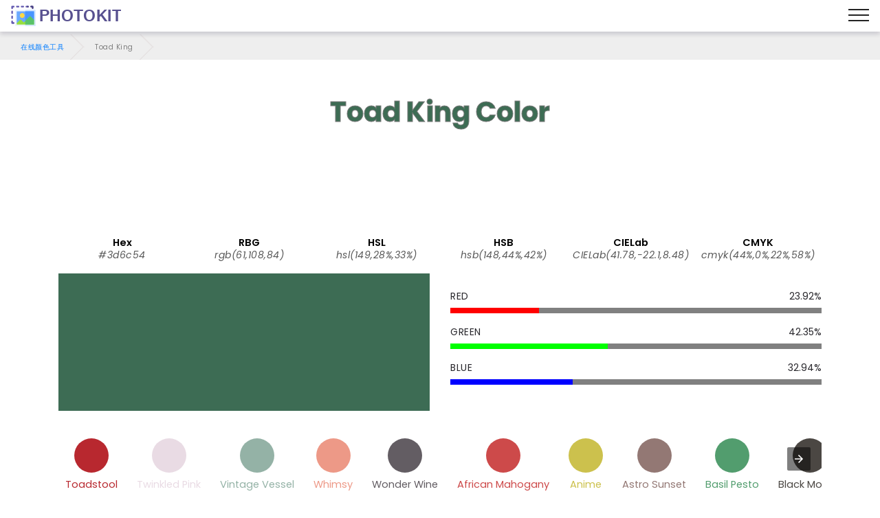

--- FILE ---
content_type: image/svg+xml
request_url: https://photokit.com/colors/icons/PaletteGenerator.svg
body_size: 1053
content:
<svg version="1.1" id="Layer_1" xmlns="http://www.w3.org/2000/svg" xmlns:xlink="http://www.w3.org/1999/xlink" x="0px" y="0px"
	 viewBox="0 0 500 500" style="enable-background:new 0 0 500 500;" xml:space="preserve">
<path style="fill:#EDC654;" d="M4,41.6v304c0,7.6,6.4,15.2,14,15.2h468c7.6,0,14-7.2,14-15.2v-302c0-8.8-7.2-14.8-16-14.8H18
	C10.4,28.4,4,33.6,4,41.6z"/>
<rect x="28" y="56.4" style="fill:#CDEEF9;" width="448" height="280"/>
<path style="fill:#3C8E51;" d="M200,122.4L126.8,196L92,162.4l-62.4,58.8c-0.4,0.4,0,111.2,0,111.2H476v-95.2l-75.6-75.6l-77.2,76.8
	L200,122.4z"/>
<path style="fill:#54B265;" d="M200,123.2l-73.2,73.6l138.4,135.6h157.6L200,123.2z"/>
<path style="fill:#E8BB85;" d="M92,162.8l-62.4,58.8c-0.4,0.4,0,111.2,0,111.2h237.6L92,162.8z"/>
<circle style="fill:#E9B526;" cx="316.4" cy="119.2" r="26.4"/>
<ellipse style="fill:#61C2AB;" cx="255.6" cy="359.6" rx="110" ry="110"/>
<g>
	<circle style="fill:#F4EFEF;" cx="280" cy="339.2" r="39.6"/>
	<path style="fill:#F4EFEF;" d="M288.4,317.2c-8.4-3.2-18.4-1.2-24.8,5.6c-9.2,9.2-9.2,24,0,33.2s24,9.2,33.2,0
		c6.4-6.4,8.4-16,5.6-24"/>
</g>
<path d="M256,475.6c-64,0-116-52-116-116s52-116,116-116s116,52,116,116S320,475.6,256,475.6z M256,252c-59.6,0-108,48.4-108,108
	s48.4,108,108,108s108-48.4,108-108C364,300,315.6,252,256,252z"/>
<path d="M280,382.8c-24,0-43.6-19.6-43.6-43.6s19.6-43.6,43.6-43.6s43.6,19.6,43.6,43.6S304,382.8,280,382.8z M280,304
	c-19.6,0-35.6,16-35.6,35.6s16,35.6,35.6,35.6s35.6-16,35.6-35.6S299.6,304,280,304z"/>
<path d="M205.2,417.6c-1.2,0-2-0.4-2.8-1.2c-1.6-1.6-1.6-4,0-5.6l45.2-45.2c1.6-1.6,4-1.6,5.6,0s1.6,4,0,5.6L208,416.4
	C207.2,417.2,206.4,417.6,205.2,417.6z"/>
<path d="M482,368.4H370c-2.4,0-4-1.6-4-4s1.6-4,4-4h112c6.4,0,10-3.6,10-10v-306c0-6.8-5.2-12-12-12H18c-6.8,0-10,3.2-10,10v308
	c0,6.4,3.6,10,10,10h124c2.4,0,4,1.6,4,4s-1.6,4-4,4H18c-10.8,0-18-7.2-18-18v-308c0-10.8,7.2-18,18-18h462c11.2,0,20,8.8,20,20v306
	C500,361.2,492.8,368.4,482,368.4z"/>
<path d="M144,340.4H28c-2.4,0-4-1.6-4-4v-280c0-2.4,1.6-4,4-4h388c2.4,0,4,1.6,4,4s-1.6,4-4,4H32v272h112c2.4,0,4,1.6,4,4
	S146.4,340.4,144,340.4z"/>
<path d="M472,340.4H368c-2.4,0-4-1.6-4-4s1.6-4,4-4h100v-272h-16c-2.4,0-4-1.6-4-4s1.6-4,4-4h20c2.4,0,4,1.6,4,4v280
	C476,338.4,474.4,340.4,472,340.4z"/>
<path d="M28,228.4c-1.2,0-2-0.4-2.8-1.2c-1.6-1.6-1.6-4,0-5.6l64-64.4c1.6-1.6,4-1.6,5.6,0s1.6,4,0,5.6l-64,64.4
	C30,228,29.2,228.4,28,228.4z"/>
<path d="M184,256.4c-1.2,0-2-0.4-2.8-1.2l-92-92c-1.6-1.6-1.6-4,0-5.6s4-1.6,5.6,0l92,92c1.6,1.6,1.6,4,0,5.6
	C186,256,185.2,256.4,184,256.4z"/>
<path d="M140,188.4c-1.2,0-2-0.4-2.8-1.2c-1.6-1.6-1.6-4,0-5.6l64-64c1.6-1.6,4-1.6,5.6,0s1.6,4,0,5.6l-64,64
	C142,188.4,141.2,188.4,140,188.4z"/>
<path d="M336,228.4c-1.2,0-2-0.4-2.8-1.2c-1.6-1.6-1.6-4,0-5.6l64.4-64.4c1.6-1.6,4-1.6,5.6,0s1.6,4,0,5.6l-64.4,64.4
	C338,228,337.2,228.4,336,228.4z"/>
<path d="M356.4,276.8c-1.2,0-2-0.4-2.8-1.2L201.2,123.2c-1.6-1.6-1.6-4,0-5.6s4-1.6,5.6,0L359.2,270c1.6,1.6,1.6,4,0,5.6
	C358.4,276.4,357.6,276.8,356.4,276.8z"/>
<path d="M470.8,238c-1.2,0-2-0.4-2.8-1.2l-70-74c-1.6-1.6-1.6-4,0-5.6s4-1.6,5.6,0l70,74c1.6,1.6,1.6,4,0,5.6
	C472.8,237.6,471.6,238,470.8,238z"/>
<path d="M316,148.8c-15.6,0-28-12.8-28-28c0-15.6,12.8-28,28-28c6,0,11.6,1.6,16.4,5.2c2,1.2,2.4,3.6,0.8,5.6
	c-1.2,2-3.6,2.4-5.6,0.8c-3.6-2.4-7.6-3.6-11.6-3.6c-11.2,0-20,9.2-20,20c0,11.2,9.2,20,20,20s20-9.2,20-20c0-2.4,1.6-4,4-4
	s4,1.6,4,4C344.4,136,331.6,148.8,316,148.8z"/>

</svg>
